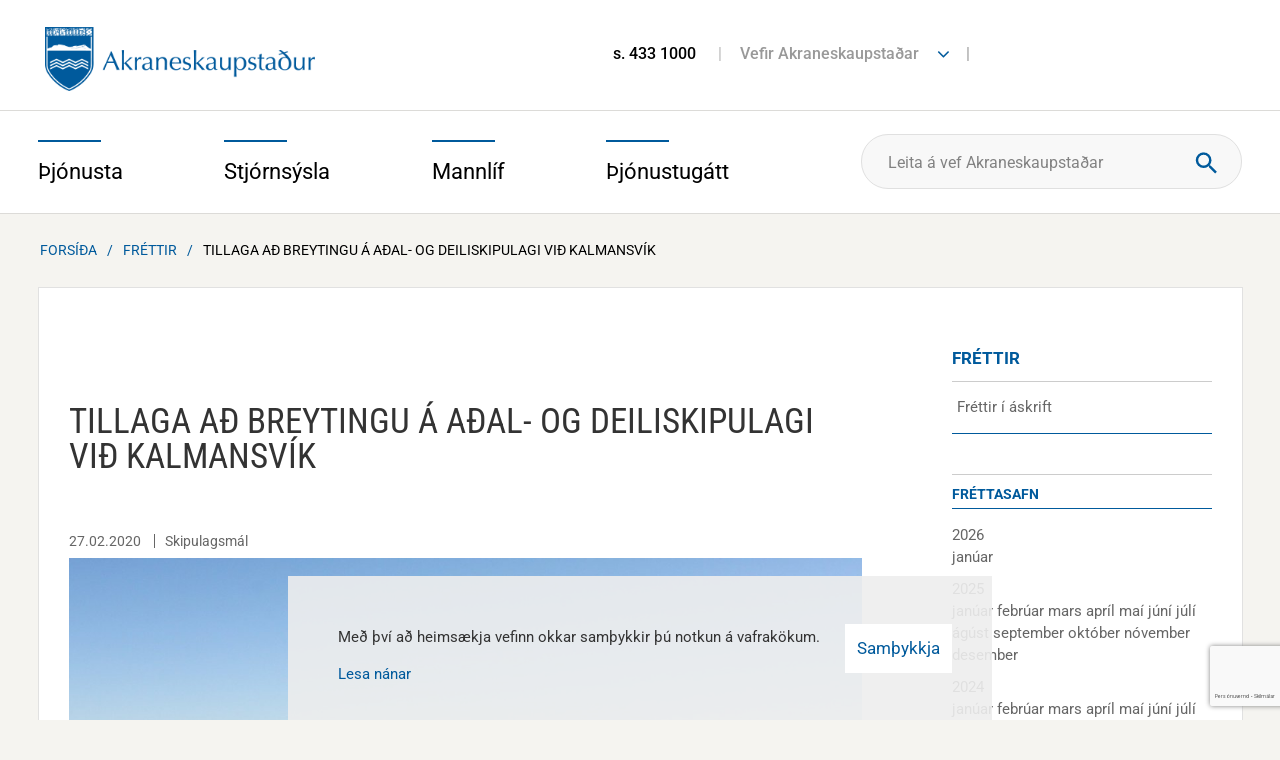

--- FILE ---
content_type: text/html; charset=utf-8
request_url: https://www.google.com/recaptcha/api2/anchor?ar=1&k=6LfYKncUAAAAAAqB9b3mfumAajjyyRRPUjiszFBT&co=aHR0cHM6Ly93d3cuYWtyYW5lcy5pczo0NDM.&hl=is&v=PoyoqOPhxBO7pBk68S4YbpHZ&size=invisible&anchor-ms=20000&execute-ms=30000&cb=8x2bffusbxa4
body_size: 48711
content:
<!DOCTYPE HTML><html dir="ltr" lang="is"><head><meta http-equiv="Content-Type" content="text/html; charset=UTF-8">
<meta http-equiv="X-UA-Compatible" content="IE=edge">
<title>reCAPTCHA</title>
<style type="text/css">
/* cyrillic-ext */
@font-face {
  font-family: 'Roboto';
  font-style: normal;
  font-weight: 400;
  font-stretch: 100%;
  src: url(//fonts.gstatic.com/s/roboto/v48/KFO7CnqEu92Fr1ME7kSn66aGLdTylUAMa3GUBHMdazTgWw.woff2) format('woff2');
  unicode-range: U+0460-052F, U+1C80-1C8A, U+20B4, U+2DE0-2DFF, U+A640-A69F, U+FE2E-FE2F;
}
/* cyrillic */
@font-face {
  font-family: 'Roboto';
  font-style: normal;
  font-weight: 400;
  font-stretch: 100%;
  src: url(//fonts.gstatic.com/s/roboto/v48/KFO7CnqEu92Fr1ME7kSn66aGLdTylUAMa3iUBHMdazTgWw.woff2) format('woff2');
  unicode-range: U+0301, U+0400-045F, U+0490-0491, U+04B0-04B1, U+2116;
}
/* greek-ext */
@font-face {
  font-family: 'Roboto';
  font-style: normal;
  font-weight: 400;
  font-stretch: 100%;
  src: url(//fonts.gstatic.com/s/roboto/v48/KFO7CnqEu92Fr1ME7kSn66aGLdTylUAMa3CUBHMdazTgWw.woff2) format('woff2');
  unicode-range: U+1F00-1FFF;
}
/* greek */
@font-face {
  font-family: 'Roboto';
  font-style: normal;
  font-weight: 400;
  font-stretch: 100%;
  src: url(//fonts.gstatic.com/s/roboto/v48/KFO7CnqEu92Fr1ME7kSn66aGLdTylUAMa3-UBHMdazTgWw.woff2) format('woff2');
  unicode-range: U+0370-0377, U+037A-037F, U+0384-038A, U+038C, U+038E-03A1, U+03A3-03FF;
}
/* math */
@font-face {
  font-family: 'Roboto';
  font-style: normal;
  font-weight: 400;
  font-stretch: 100%;
  src: url(//fonts.gstatic.com/s/roboto/v48/KFO7CnqEu92Fr1ME7kSn66aGLdTylUAMawCUBHMdazTgWw.woff2) format('woff2');
  unicode-range: U+0302-0303, U+0305, U+0307-0308, U+0310, U+0312, U+0315, U+031A, U+0326-0327, U+032C, U+032F-0330, U+0332-0333, U+0338, U+033A, U+0346, U+034D, U+0391-03A1, U+03A3-03A9, U+03B1-03C9, U+03D1, U+03D5-03D6, U+03F0-03F1, U+03F4-03F5, U+2016-2017, U+2034-2038, U+203C, U+2040, U+2043, U+2047, U+2050, U+2057, U+205F, U+2070-2071, U+2074-208E, U+2090-209C, U+20D0-20DC, U+20E1, U+20E5-20EF, U+2100-2112, U+2114-2115, U+2117-2121, U+2123-214F, U+2190, U+2192, U+2194-21AE, U+21B0-21E5, U+21F1-21F2, U+21F4-2211, U+2213-2214, U+2216-22FF, U+2308-230B, U+2310, U+2319, U+231C-2321, U+2336-237A, U+237C, U+2395, U+239B-23B7, U+23D0, U+23DC-23E1, U+2474-2475, U+25AF, U+25B3, U+25B7, U+25BD, U+25C1, U+25CA, U+25CC, U+25FB, U+266D-266F, U+27C0-27FF, U+2900-2AFF, U+2B0E-2B11, U+2B30-2B4C, U+2BFE, U+3030, U+FF5B, U+FF5D, U+1D400-1D7FF, U+1EE00-1EEFF;
}
/* symbols */
@font-face {
  font-family: 'Roboto';
  font-style: normal;
  font-weight: 400;
  font-stretch: 100%;
  src: url(//fonts.gstatic.com/s/roboto/v48/KFO7CnqEu92Fr1ME7kSn66aGLdTylUAMaxKUBHMdazTgWw.woff2) format('woff2');
  unicode-range: U+0001-000C, U+000E-001F, U+007F-009F, U+20DD-20E0, U+20E2-20E4, U+2150-218F, U+2190, U+2192, U+2194-2199, U+21AF, U+21E6-21F0, U+21F3, U+2218-2219, U+2299, U+22C4-22C6, U+2300-243F, U+2440-244A, U+2460-24FF, U+25A0-27BF, U+2800-28FF, U+2921-2922, U+2981, U+29BF, U+29EB, U+2B00-2BFF, U+4DC0-4DFF, U+FFF9-FFFB, U+10140-1018E, U+10190-1019C, U+101A0, U+101D0-101FD, U+102E0-102FB, U+10E60-10E7E, U+1D2C0-1D2D3, U+1D2E0-1D37F, U+1F000-1F0FF, U+1F100-1F1AD, U+1F1E6-1F1FF, U+1F30D-1F30F, U+1F315, U+1F31C, U+1F31E, U+1F320-1F32C, U+1F336, U+1F378, U+1F37D, U+1F382, U+1F393-1F39F, U+1F3A7-1F3A8, U+1F3AC-1F3AF, U+1F3C2, U+1F3C4-1F3C6, U+1F3CA-1F3CE, U+1F3D4-1F3E0, U+1F3ED, U+1F3F1-1F3F3, U+1F3F5-1F3F7, U+1F408, U+1F415, U+1F41F, U+1F426, U+1F43F, U+1F441-1F442, U+1F444, U+1F446-1F449, U+1F44C-1F44E, U+1F453, U+1F46A, U+1F47D, U+1F4A3, U+1F4B0, U+1F4B3, U+1F4B9, U+1F4BB, U+1F4BF, U+1F4C8-1F4CB, U+1F4D6, U+1F4DA, U+1F4DF, U+1F4E3-1F4E6, U+1F4EA-1F4ED, U+1F4F7, U+1F4F9-1F4FB, U+1F4FD-1F4FE, U+1F503, U+1F507-1F50B, U+1F50D, U+1F512-1F513, U+1F53E-1F54A, U+1F54F-1F5FA, U+1F610, U+1F650-1F67F, U+1F687, U+1F68D, U+1F691, U+1F694, U+1F698, U+1F6AD, U+1F6B2, U+1F6B9-1F6BA, U+1F6BC, U+1F6C6-1F6CF, U+1F6D3-1F6D7, U+1F6E0-1F6EA, U+1F6F0-1F6F3, U+1F6F7-1F6FC, U+1F700-1F7FF, U+1F800-1F80B, U+1F810-1F847, U+1F850-1F859, U+1F860-1F887, U+1F890-1F8AD, U+1F8B0-1F8BB, U+1F8C0-1F8C1, U+1F900-1F90B, U+1F93B, U+1F946, U+1F984, U+1F996, U+1F9E9, U+1FA00-1FA6F, U+1FA70-1FA7C, U+1FA80-1FA89, U+1FA8F-1FAC6, U+1FACE-1FADC, U+1FADF-1FAE9, U+1FAF0-1FAF8, U+1FB00-1FBFF;
}
/* vietnamese */
@font-face {
  font-family: 'Roboto';
  font-style: normal;
  font-weight: 400;
  font-stretch: 100%;
  src: url(//fonts.gstatic.com/s/roboto/v48/KFO7CnqEu92Fr1ME7kSn66aGLdTylUAMa3OUBHMdazTgWw.woff2) format('woff2');
  unicode-range: U+0102-0103, U+0110-0111, U+0128-0129, U+0168-0169, U+01A0-01A1, U+01AF-01B0, U+0300-0301, U+0303-0304, U+0308-0309, U+0323, U+0329, U+1EA0-1EF9, U+20AB;
}
/* latin-ext */
@font-face {
  font-family: 'Roboto';
  font-style: normal;
  font-weight: 400;
  font-stretch: 100%;
  src: url(//fonts.gstatic.com/s/roboto/v48/KFO7CnqEu92Fr1ME7kSn66aGLdTylUAMa3KUBHMdazTgWw.woff2) format('woff2');
  unicode-range: U+0100-02BA, U+02BD-02C5, U+02C7-02CC, U+02CE-02D7, U+02DD-02FF, U+0304, U+0308, U+0329, U+1D00-1DBF, U+1E00-1E9F, U+1EF2-1EFF, U+2020, U+20A0-20AB, U+20AD-20C0, U+2113, U+2C60-2C7F, U+A720-A7FF;
}
/* latin */
@font-face {
  font-family: 'Roboto';
  font-style: normal;
  font-weight: 400;
  font-stretch: 100%;
  src: url(//fonts.gstatic.com/s/roboto/v48/KFO7CnqEu92Fr1ME7kSn66aGLdTylUAMa3yUBHMdazQ.woff2) format('woff2');
  unicode-range: U+0000-00FF, U+0131, U+0152-0153, U+02BB-02BC, U+02C6, U+02DA, U+02DC, U+0304, U+0308, U+0329, U+2000-206F, U+20AC, U+2122, U+2191, U+2193, U+2212, U+2215, U+FEFF, U+FFFD;
}
/* cyrillic-ext */
@font-face {
  font-family: 'Roboto';
  font-style: normal;
  font-weight: 500;
  font-stretch: 100%;
  src: url(//fonts.gstatic.com/s/roboto/v48/KFO7CnqEu92Fr1ME7kSn66aGLdTylUAMa3GUBHMdazTgWw.woff2) format('woff2');
  unicode-range: U+0460-052F, U+1C80-1C8A, U+20B4, U+2DE0-2DFF, U+A640-A69F, U+FE2E-FE2F;
}
/* cyrillic */
@font-face {
  font-family: 'Roboto';
  font-style: normal;
  font-weight: 500;
  font-stretch: 100%;
  src: url(//fonts.gstatic.com/s/roboto/v48/KFO7CnqEu92Fr1ME7kSn66aGLdTylUAMa3iUBHMdazTgWw.woff2) format('woff2');
  unicode-range: U+0301, U+0400-045F, U+0490-0491, U+04B0-04B1, U+2116;
}
/* greek-ext */
@font-face {
  font-family: 'Roboto';
  font-style: normal;
  font-weight: 500;
  font-stretch: 100%;
  src: url(//fonts.gstatic.com/s/roboto/v48/KFO7CnqEu92Fr1ME7kSn66aGLdTylUAMa3CUBHMdazTgWw.woff2) format('woff2');
  unicode-range: U+1F00-1FFF;
}
/* greek */
@font-face {
  font-family: 'Roboto';
  font-style: normal;
  font-weight: 500;
  font-stretch: 100%;
  src: url(//fonts.gstatic.com/s/roboto/v48/KFO7CnqEu92Fr1ME7kSn66aGLdTylUAMa3-UBHMdazTgWw.woff2) format('woff2');
  unicode-range: U+0370-0377, U+037A-037F, U+0384-038A, U+038C, U+038E-03A1, U+03A3-03FF;
}
/* math */
@font-face {
  font-family: 'Roboto';
  font-style: normal;
  font-weight: 500;
  font-stretch: 100%;
  src: url(//fonts.gstatic.com/s/roboto/v48/KFO7CnqEu92Fr1ME7kSn66aGLdTylUAMawCUBHMdazTgWw.woff2) format('woff2');
  unicode-range: U+0302-0303, U+0305, U+0307-0308, U+0310, U+0312, U+0315, U+031A, U+0326-0327, U+032C, U+032F-0330, U+0332-0333, U+0338, U+033A, U+0346, U+034D, U+0391-03A1, U+03A3-03A9, U+03B1-03C9, U+03D1, U+03D5-03D6, U+03F0-03F1, U+03F4-03F5, U+2016-2017, U+2034-2038, U+203C, U+2040, U+2043, U+2047, U+2050, U+2057, U+205F, U+2070-2071, U+2074-208E, U+2090-209C, U+20D0-20DC, U+20E1, U+20E5-20EF, U+2100-2112, U+2114-2115, U+2117-2121, U+2123-214F, U+2190, U+2192, U+2194-21AE, U+21B0-21E5, U+21F1-21F2, U+21F4-2211, U+2213-2214, U+2216-22FF, U+2308-230B, U+2310, U+2319, U+231C-2321, U+2336-237A, U+237C, U+2395, U+239B-23B7, U+23D0, U+23DC-23E1, U+2474-2475, U+25AF, U+25B3, U+25B7, U+25BD, U+25C1, U+25CA, U+25CC, U+25FB, U+266D-266F, U+27C0-27FF, U+2900-2AFF, U+2B0E-2B11, U+2B30-2B4C, U+2BFE, U+3030, U+FF5B, U+FF5D, U+1D400-1D7FF, U+1EE00-1EEFF;
}
/* symbols */
@font-face {
  font-family: 'Roboto';
  font-style: normal;
  font-weight: 500;
  font-stretch: 100%;
  src: url(//fonts.gstatic.com/s/roboto/v48/KFO7CnqEu92Fr1ME7kSn66aGLdTylUAMaxKUBHMdazTgWw.woff2) format('woff2');
  unicode-range: U+0001-000C, U+000E-001F, U+007F-009F, U+20DD-20E0, U+20E2-20E4, U+2150-218F, U+2190, U+2192, U+2194-2199, U+21AF, U+21E6-21F0, U+21F3, U+2218-2219, U+2299, U+22C4-22C6, U+2300-243F, U+2440-244A, U+2460-24FF, U+25A0-27BF, U+2800-28FF, U+2921-2922, U+2981, U+29BF, U+29EB, U+2B00-2BFF, U+4DC0-4DFF, U+FFF9-FFFB, U+10140-1018E, U+10190-1019C, U+101A0, U+101D0-101FD, U+102E0-102FB, U+10E60-10E7E, U+1D2C0-1D2D3, U+1D2E0-1D37F, U+1F000-1F0FF, U+1F100-1F1AD, U+1F1E6-1F1FF, U+1F30D-1F30F, U+1F315, U+1F31C, U+1F31E, U+1F320-1F32C, U+1F336, U+1F378, U+1F37D, U+1F382, U+1F393-1F39F, U+1F3A7-1F3A8, U+1F3AC-1F3AF, U+1F3C2, U+1F3C4-1F3C6, U+1F3CA-1F3CE, U+1F3D4-1F3E0, U+1F3ED, U+1F3F1-1F3F3, U+1F3F5-1F3F7, U+1F408, U+1F415, U+1F41F, U+1F426, U+1F43F, U+1F441-1F442, U+1F444, U+1F446-1F449, U+1F44C-1F44E, U+1F453, U+1F46A, U+1F47D, U+1F4A3, U+1F4B0, U+1F4B3, U+1F4B9, U+1F4BB, U+1F4BF, U+1F4C8-1F4CB, U+1F4D6, U+1F4DA, U+1F4DF, U+1F4E3-1F4E6, U+1F4EA-1F4ED, U+1F4F7, U+1F4F9-1F4FB, U+1F4FD-1F4FE, U+1F503, U+1F507-1F50B, U+1F50D, U+1F512-1F513, U+1F53E-1F54A, U+1F54F-1F5FA, U+1F610, U+1F650-1F67F, U+1F687, U+1F68D, U+1F691, U+1F694, U+1F698, U+1F6AD, U+1F6B2, U+1F6B9-1F6BA, U+1F6BC, U+1F6C6-1F6CF, U+1F6D3-1F6D7, U+1F6E0-1F6EA, U+1F6F0-1F6F3, U+1F6F7-1F6FC, U+1F700-1F7FF, U+1F800-1F80B, U+1F810-1F847, U+1F850-1F859, U+1F860-1F887, U+1F890-1F8AD, U+1F8B0-1F8BB, U+1F8C0-1F8C1, U+1F900-1F90B, U+1F93B, U+1F946, U+1F984, U+1F996, U+1F9E9, U+1FA00-1FA6F, U+1FA70-1FA7C, U+1FA80-1FA89, U+1FA8F-1FAC6, U+1FACE-1FADC, U+1FADF-1FAE9, U+1FAF0-1FAF8, U+1FB00-1FBFF;
}
/* vietnamese */
@font-face {
  font-family: 'Roboto';
  font-style: normal;
  font-weight: 500;
  font-stretch: 100%;
  src: url(//fonts.gstatic.com/s/roboto/v48/KFO7CnqEu92Fr1ME7kSn66aGLdTylUAMa3OUBHMdazTgWw.woff2) format('woff2');
  unicode-range: U+0102-0103, U+0110-0111, U+0128-0129, U+0168-0169, U+01A0-01A1, U+01AF-01B0, U+0300-0301, U+0303-0304, U+0308-0309, U+0323, U+0329, U+1EA0-1EF9, U+20AB;
}
/* latin-ext */
@font-face {
  font-family: 'Roboto';
  font-style: normal;
  font-weight: 500;
  font-stretch: 100%;
  src: url(//fonts.gstatic.com/s/roboto/v48/KFO7CnqEu92Fr1ME7kSn66aGLdTylUAMa3KUBHMdazTgWw.woff2) format('woff2');
  unicode-range: U+0100-02BA, U+02BD-02C5, U+02C7-02CC, U+02CE-02D7, U+02DD-02FF, U+0304, U+0308, U+0329, U+1D00-1DBF, U+1E00-1E9F, U+1EF2-1EFF, U+2020, U+20A0-20AB, U+20AD-20C0, U+2113, U+2C60-2C7F, U+A720-A7FF;
}
/* latin */
@font-face {
  font-family: 'Roboto';
  font-style: normal;
  font-weight: 500;
  font-stretch: 100%;
  src: url(//fonts.gstatic.com/s/roboto/v48/KFO7CnqEu92Fr1ME7kSn66aGLdTylUAMa3yUBHMdazQ.woff2) format('woff2');
  unicode-range: U+0000-00FF, U+0131, U+0152-0153, U+02BB-02BC, U+02C6, U+02DA, U+02DC, U+0304, U+0308, U+0329, U+2000-206F, U+20AC, U+2122, U+2191, U+2193, U+2212, U+2215, U+FEFF, U+FFFD;
}
/* cyrillic-ext */
@font-face {
  font-family: 'Roboto';
  font-style: normal;
  font-weight: 900;
  font-stretch: 100%;
  src: url(//fonts.gstatic.com/s/roboto/v48/KFO7CnqEu92Fr1ME7kSn66aGLdTylUAMa3GUBHMdazTgWw.woff2) format('woff2');
  unicode-range: U+0460-052F, U+1C80-1C8A, U+20B4, U+2DE0-2DFF, U+A640-A69F, U+FE2E-FE2F;
}
/* cyrillic */
@font-face {
  font-family: 'Roboto';
  font-style: normal;
  font-weight: 900;
  font-stretch: 100%;
  src: url(//fonts.gstatic.com/s/roboto/v48/KFO7CnqEu92Fr1ME7kSn66aGLdTylUAMa3iUBHMdazTgWw.woff2) format('woff2');
  unicode-range: U+0301, U+0400-045F, U+0490-0491, U+04B0-04B1, U+2116;
}
/* greek-ext */
@font-face {
  font-family: 'Roboto';
  font-style: normal;
  font-weight: 900;
  font-stretch: 100%;
  src: url(//fonts.gstatic.com/s/roboto/v48/KFO7CnqEu92Fr1ME7kSn66aGLdTylUAMa3CUBHMdazTgWw.woff2) format('woff2');
  unicode-range: U+1F00-1FFF;
}
/* greek */
@font-face {
  font-family: 'Roboto';
  font-style: normal;
  font-weight: 900;
  font-stretch: 100%;
  src: url(//fonts.gstatic.com/s/roboto/v48/KFO7CnqEu92Fr1ME7kSn66aGLdTylUAMa3-UBHMdazTgWw.woff2) format('woff2');
  unicode-range: U+0370-0377, U+037A-037F, U+0384-038A, U+038C, U+038E-03A1, U+03A3-03FF;
}
/* math */
@font-face {
  font-family: 'Roboto';
  font-style: normal;
  font-weight: 900;
  font-stretch: 100%;
  src: url(//fonts.gstatic.com/s/roboto/v48/KFO7CnqEu92Fr1ME7kSn66aGLdTylUAMawCUBHMdazTgWw.woff2) format('woff2');
  unicode-range: U+0302-0303, U+0305, U+0307-0308, U+0310, U+0312, U+0315, U+031A, U+0326-0327, U+032C, U+032F-0330, U+0332-0333, U+0338, U+033A, U+0346, U+034D, U+0391-03A1, U+03A3-03A9, U+03B1-03C9, U+03D1, U+03D5-03D6, U+03F0-03F1, U+03F4-03F5, U+2016-2017, U+2034-2038, U+203C, U+2040, U+2043, U+2047, U+2050, U+2057, U+205F, U+2070-2071, U+2074-208E, U+2090-209C, U+20D0-20DC, U+20E1, U+20E5-20EF, U+2100-2112, U+2114-2115, U+2117-2121, U+2123-214F, U+2190, U+2192, U+2194-21AE, U+21B0-21E5, U+21F1-21F2, U+21F4-2211, U+2213-2214, U+2216-22FF, U+2308-230B, U+2310, U+2319, U+231C-2321, U+2336-237A, U+237C, U+2395, U+239B-23B7, U+23D0, U+23DC-23E1, U+2474-2475, U+25AF, U+25B3, U+25B7, U+25BD, U+25C1, U+25CA, U+25CC, U+25FB, U+266D-266F, U+27C0-27FF, U+2900-2AFF, U+2B0E-2B11, U+2B30-2B4C, U+2BFE, U+3030, U+FF5B, U+FF5D, U+1D400-1D7FF, U+1EE00-1EEFF;
}
/* symbols */
@font-face {
  font-family: 'Roboto';
  font-style: normal;
  font-weight: 900;
  font-stretch: 100%;
  src: url(//fonts.gstatic.com/s/roboto/v48/KFO7CnqEu92Fr1ME7kSn66aGLdTylUAMaxKUBHMdazTgWw.woff2) format('woff2');
  unicode-range: U+0001-000C, U+000E-001F, U+007F-009F, U+20DD-20E0, U+20E2-20E4, U+2150-218F, U+2190, U+2192, U+2194-2199, U+21AF, U+21E6-21F0, U+21F3, U+2218-2219, U+2299, U+22C4-22C6, U+2300-243F, U+2440-244A, U+2460-24FF, U+25A0-27BF, U+2800-28FF, U+2921-2922, U+2981, U+29BF, U+29EB, U+2B00-2BFF, U+4DC0-4DFF, U+FFF9-FFFB, U+10140-1018E, U+10190-1019C, U+101A0, U+101D0-101FD, U+102E0-102FB, U+10E60-10E7E, U+1D2C0-1D2D3, U+1D2E0-1D37F, U+1F000-1F0FF, U+1F100-1F1AD, U+1F1E6-1F1FF, U+1F30D-1F30F, U+1F315, U+1F31C, U+1F31E, U+1F320-1F32C, U+1F336, U+1F378, U+1F37D, U+1F382, U+1F393-1F39F, U+1F3A7-1F3A8, U+1F3AC-1F3AF, U+1F3C2, U+1F3C4-1F3C6, U+1F3CA-1F3CE, U+1F3D4-1F3E0, U+1F3ED, U+1F3F1-1F3F3, U+1F3F5-1F3F7, U+1F408, U+1F415, U+1F41F, U+1F426, U+1F43F, U+1F441-1F442, U+1F444, U+1F446-1F449, U+1F44C-1F44E, U+1F453, U+1F46A, U+1F47D, U+1F4A3, U+1F4B0, U+1F4B3, U+1F4B9, U+1F4BB, U+1F4BF, U+1F4C8-1F4CB, U+1F4D6, U+1F4DA, U+1F4DF, U+1F4E3-1F4E6, U+1F4EA-1F4ED, U+1F4F7, U+1F4F9-1F4FB, U+1F4FD-1F4FE, U+1F503, U+1F507-1F50B, U+1F50D, U+1F512-1F513, U+1F53E-1F54A, U+1F54F-1F5FA, U+1F610, U+1F650-1F67F, U+1F687, U+1F68D, U+1F691, U+1F694, U+1F698, U+1F6AD, U+1F6B2, U+1F6B9-1F6BA, U+1F6BC, U+1F6C6-1F6CF, U+1F6D3-1F6D7, U+1F6E0-1F6EA, U+1F6F0-1F6F3, U+1F6F7-1F6FC, U+1F700-1F7FF, U+1F800-1F80B, U+1F810-1F847, U+1F850-1F859, U+1F860-1F887, U+1F890-1F8AD, U+1F8B0-1F8BB, U+1F8C0-1F8C1, U+1F900-1F90B, U+1F93B, U+1F946, U+1F984, U+1F996, U+1F9E9, U+1FA00-1FA6F, U+1FA70-1FA7C, U+1FA80-1FA89, U+1FA8F-1FAC6, U+1FACE-1FADC, U+1FADF-1FAE9, U+1FAF0-1FAF8, U+1FB00-1FBFF;
}
/* vietnamese */
@font-face {
  font-family: 'Roboto';
  font-style: normal;
  font-weight: 900;
  font-stretch: 100%;
  src: url(//fonts.gstatic.com/s/roboto/v48/KFO7CnqEu92Fr1ME7kSn66aGLdTylUAMa3OUBHMdazTgWw.woff2) format('woff2');
  unicode-range: U+0102-0103, U+0110-0111, U+0128-0129, U+0168-0169, U+01A0-01A1, U+01AF-01B0, U+0300-0301, U+0303-0304, U+0308-0309, U+0323, U+0329, U+1EA0-1EF9, U+20AB;
}
/* latin-ext */
@font-face {
  font-family: 'Roboto';
  font-style: normal;
  font-weight: 900;
  font-stretch: 100%;
  src: url(//fonts.gstatic.com/s/roboto/v48/KFO7CnqEu92Fr1ME7kSn66aGLdTylUAMa3KUBHMdazTgWw.woff2) format('woff2');
  unicode-range: U+0100-02BA, U+02BD-02C5, U+02C7-02CC, U+02CE-02D7, U+02DD-02FF, U+0304, U+0308, U+0329, U+1D00-1DBF, U+1E00-1E9F, U+1EF2-1EFF, U+2020, U+20A0-20AB, U+20AD-20C0, U+2113, U+2C60-2C7F, U+A720-A7FF;
}
/* latin */
@font-face {
  font-family: 'Roboto';
  font-style: normal;
  font-weight: 900;
  font-stretch: 100%;
  src: url(//fonts.gstatic.com/s/roboto/v48/KFO7CnqEu92Fr1ME7kSn66aGLdTylUAMa3yUBHMdazQ.woff2) format('woff2');
  unicode-range: U+0000-00FF, U+0131, U+0152-0153, U+02BB-02BC, U+02C6, U+02DA, U+02DC, U+0304, U+0308, U+0329, U+2000-206F, U+20AC, U+2122, U+2191, U+2193, U+2212, U+2215, U+FEFF, U+FFFD;
}

</style>
<link rel="stylesheet" type="text/css" href="https://www.gstatic.com/recaptcha/releases/PoyoqOPhxBO7pBk68S4YbpHZ/styles__ltr.css">
<script nonce="x7OMhv76HOBCojYoQOYfDg" type="text/javascript">window['__recaptcha_api'] = 'https://www.google.com/recaptcha/api2/';</script>
<script type="text/javascript" src="https://www.gstatic.com/recaptcha/releases/PoyoqOPhxBO7pBk68S4YbpHZ/recaptcha__is.js" nonce="x7OMhv76HOBCojYoQOYfDg">
      
    </script></head>
<body><div id="rc-anchor-alert" class="rc-anchor-alert"></div>
<input type="hidden" id="recaptcha-token" value="[base64]">
<script type="text/javascript" nonce="x7OMhv76HOBCojYoQOYfDg">
      recaptcha.anchor.Main.init("[\x22ainput\x22,[\x22bgdata\x22,\x22\x22,\[base64]/[base64]/UltIKytdPWE6KGE8MjA0OD9SW0grK109YT4+NnwxOTI6KChhJjY0NTEyKT09NTUyOTYmJnErMTxoLmxlbmd0aCYmKGguY2hhckNvZGVBdChxKzEpJjY0NTEyKT09NTYzMjA/[base64]/MjU1OlI/[base64]/[base64]/[base64]/[base64]/[base64]/[base64]/[base64]/[base64]/[base64]/[base64]\x22,\[base64]\\u003d\\u003d\x22,\[base64]/DvFUGw6FzeyVyeQZ6w4ZGbTVow6DDox1MMcOme8KnBQtRLBLDksKkwrhDwpTDlX4QwobCqDZ7NcK/VsKwW3rCqGPDssK3AcKLwofDo8OGD8KAYMKvOzkIw7N8wrTCozpBV8OEwrA8wrvCncKMHyXDpcOUwrlZEWTClBJHwrbDkWrDqsOkKsOEZ8OffMO7BCHDkU0bCcKnUsOpwqrDjWpnLMONwrJ4BgzCt8OxwpbDk8OXLFFjwozCgE/DtjsXw5Ykw6Z9wqnCkh4ew54Owpdnw6TCjsKpwqtdGyhkIH0IBWTCt1XCoMOEwqBHw4pVBcO+wod/[base64]/Cgm1qbgRAw4gVF3rCu8KEwptKwqc7wpHDs8K6w4MvwppgwqDDtsKOw5rCtFXDs8KoTDFlJHdxwoZkwpB2U8OCw57DklUgKAzDlsK2woJdwrwWVsKsw6tLfW7Ckz1Hwp0jwqDCjDHDlh03w53Dr33CjSHCqcOvw7o+OSISw61tEMKwYcKJw5bCml7CszPCky/DnsOPw5fDgcKaR8OtFcO/w5tuwo0WM0JXa8OOAcOHwpspQ05sD2w/asKOD2l0cSbDh8KDwrAKwo4KLS3DvMOKR8OZFMKpw6vDgcKPHCZSw7TCuy9Gwo1PAsKGTsKgwrnCjGPCv8OTXcK6wqF1XR/Ds8OOw7Z/[base64]/ConhlEcOnw5J6EVssKMOYDMKiKizDhj3CrzABw7jDklRFw43Dui5WwoPDjzwceSAyJCXChMKwHRJnLcKFU1BEwpRgGRoRF3hXKVcAw7PDsMKtwozDgHPDvCcywpokw7LCjnfCk8Ouw4gWJgo8KcOZw7XDhFJKw4bCtsK/EmfDssOPKcK+woEwwqfDiUg5aRQGK3PCp0xhEMOOwpYpw5BdwqpTwoDDrcOow4dweH00D8OkwpZtLMKrV8O5IiDDs34Aw7bCtXrDpsKlDnTDgsORwrbCnmwJwqLCmcKxesOUwpjDlWMsEQ3Cm8Klw53CucK5NnVhOSIBW8KfwoDCscKKw5fCtW/DljPDrMKhw4HDlXhOXcKIPsO3M3t5bcOXwp5nwqQbRFzDvsOAUCZIdcK6wpbCgTRKw5tSIlETXUzCmULClcKVw6PCtMOxWhbCkcKaw5zCmMOpKnYdd1/CpsOHaR3CjgEWwp9/w6NRGm/Do8Kawp1mGWo6J8Kpw4NlVMKXw4dRHVt7RwLCg1puecOkwqV9wq7CmH7DosO/[base64]/w6zDlsOjw7nDj8K7w53CgMOFw61Jw4peNsOlRMKvw6NJw4rCswV6CUE7OsOSNxBOZcK1FyjDgyhDfXEUwq/CtMOMw5zCnMKJRsOmWMKCU0Nuw6BQwovCrVMWYMKCfn/DiFjCk8KEAULCncKbBsOfdClXEsOEB8OpFFPDtA1fwp8dwoIHRcOKw7TCs8K2wqrCnMOiw5Yswp5iw7TCo27Cv8OUwrDCtDHChsOOwqwOVsKLGR3CnsO5NsKdVcKawqTDrDjCgsKsSsK/[base64]/[base64]/DhsKcwovCiGwNw5tXwqvCgj/Dk8OiJlNFImM1w5tHLsKpwogpeHrDlsOPwrTDukB4GcKsOsOcwqZgw740DMK/BGjDvgIpU8Ofw5JQwrMcHHN8wpsRbkvCjwvDmMKbw7l0HMK+K0jDpcOxwpDCogXCucOTw5vCpsOoZ8OaLVHCrMK6w7jCnyoMZ2bCoULDrRXDhsKSSnFcWcKvHMOZaHE+IDIrw6hNbA/[base64]/[base64]/CqTDDmsOyB8O1GsOQCHHDgWvCiH3Dow9iwpssWsKUf8ObwqrCm3AVSG7CusKvKzJcw5howqgIw7Q+TAoLwrcrH1PCpA/ChxxWwoTCl8KywoV/w5PDh8OWRyUYf8KcJ8O+wphgbcOUw4VUKV40w7DCrzI9YMOyAsK+NMOnwoAXOcKMw4DCuwIqIkBTWMOaX8KRw4UrblDDnGR9dMOFwozClW7DtxEiwp7DhTvDj8Kqw4bDhU0qUnoIJ8OcwqlOTsK0w7fCrMO6woLDngB/w519a1cuGsOUwonClVobRsKUwr7CoXVgEEDCkC8aXcOaFMKqVkPDssOjbMK2wpUZwp7DmDDDihNBPQVEG3bDqsOrC1DDpcK2IcKgKmdgFcK2w4RUasKWw4Jtw7vCnj3Ch8KyaHnCrRPDsEHCoMKNw5dvecOXwq/Dt8KGPsOfw5PDsMOVwqtDwq/DnMOrOgQ/w4vDiWYHaBXCjMOOM8OhbSUPR8KyO8KXZHQMw40pNRzCj0jDvVvCg8KRH8O1DMKOw6d1eFJvw4xYEcO1Xg0nSm7CgMO1wrMfF3tMwqRAwr7DvxDDp8Oiw5TDnGcwDT07Tm0/w5tww7d5w6oDOcO/S8ONNsKbWlcuHwrCnVQUcsOGaTIIw5bCiyVzw7HDgmLCvzfDvMKSwqjCrMOQOcOJTMK3ZV7DhEnCkcO7w4PDvsK6ASfCrcKsTsKnwqbDlzHDrsKIbcK0ExR8Uht/I8KYwqvCnH/CjMO0LsOkw67Crh7Dh8OUwqA2wp0IwqIcZMKuKT7Di8Ksw7/Ck8Orw50ew5EILgTCpVMVQ8Ovw4PCvGLDpMOkQcOjdcKpw71/w7nDuQbCj3N6RcO1WMOdJRRpWMOtIsOjw4dGacOVB1DCkcKWw4HDisONSTzDvRIrT8K8dnzDmMKTwpQbw7o/fgADT8OnFsOxw4/DuMOUw6HCn8Knw4nDllzCtsK3w75SQw/[base64]/[base64]/w7IPw7ULTDsMQwluw5QbDAljEMOFZFPDlkRvD2tTw5NgPsKOEULCo2zDtlIrcjLDi8K2wpZMVkzCrFTDlk/[base64]/[base64]/w5XDpSfDp8Otw7PCpDVSKMOFw5dqwroRw75HwqM2w6luwqUiWEY4RMKiA8K+w41QIMKNw7nDrMKWw4XDicK3EcKafwXDu8KycSxCDcOQfn7Dh8O7ZsOIJCcjDsOqKyYpwoTDpmQ/D8OywqMqw5bCuMOSwr/Cn8O0wpjCuSXChwbCjMKzeHU8eyF/[base64]/[base64]/Du8K2OMObw6UnMMOmXBTDtlbDkMORU8O0w7PCu8KCw5ZKeDwBw4R8c3TDrsODw6ZpARDDuBvCnMKTwoN/ehhYw5DCvxF5wpk2NHLDicKUw6bDg3RpwrtywpnCpTnDqxh/w7/Dhm7DqsKYw6E/ccKxwr7DjEXCj2/DqcKrwr4rdE4cw4pdwrITdMK7PsOXwqDDtDnCjmfCv8K3SypNasKuwqvCr8Ojwr7DvsKKNzIbYwvDiirCsMOnQ2wVXMKhYsOYw73DjMOMKsKaw4VUecK4wokYMMKWwqjClDdgw5DCrcOBc8KkwqIXwqB/worCucOLY8OOwqlIwo3Cr8OeTUjCk11Mw6zChsO/[base64]/[base64]/c8Klw6cIwqNqwp8Gw5TDhcObKcOEwrXCkjIwwpFzw5MzFBN0w4jDrMKywrDDkjLCr8ORBcK0w6k/AcOfwpdlc0LCk8OgwprCqkfCuMKUMcOfw6DDgxbDhsK1wow6wrHDqRNAcxoNXMOgwqUiwo/CscOjeMOowqLCmsKQwr7Cm8OgLR8AMMKkBsKjaBUFDnLCtyxOwoU6V1rCgMK9GcO1C8K1wpIuwovClydxw5HCi8K+TMODBFzDr8Krwp1ydwHCsMKwbVRVwpJXTsO5w7EZw6TCpRvDlALCrhPCncOgMMK/w6bDpgDDisOSwoLDqwomBMOcDsK9w57DukjDtMO6SsKVw4LDksK8IlgDwqPCi3vDujXDsXI9eMO4dSlCGcKow7/Ch8O8ZwLCgCfDkAzChcKGw79qwrsXUcO6w67DksO/w794woBEJcOpBl16wosTcwLDrcOHVMODw7vCv38wMC3DpirDhMKcw7DCrsOpwpzCqzBkw4TCkmbClcOowq0JwqrCilxvEMOZT8KXw6fCgMK8JEnDrTRRw4bCkcKXwqFXw5nDoU/Do8KFcwgrJDY6VmthQsK0w7zDr1lQcsKiw4M4WcOHZkjCqsKbwpvCrsOGw69NFGR5LVI3DA52fMK9w6wCWlrCg8KACcKsw70QflLDjT/Cm0DCgsKkwo/DgFJXWlY0w5ZpMQbDnAt7wqQWF8Kww5rChUTCosOkw7Bqwr3Dq8O4Z8KEWmDDkMOUw5DDtcOudcO2w5PCqcK7wpknwqM+wqlBwp7CmcOaw7UGwpHCs8KrwpTCkAJiOcOzdMOQcXbDuEdRw4/CrFgnw7fDjwdCwoAEw4zCqQHDqEhHEMKIwpoVKMOqLsK1GcKGw7IgwoLDry3CoMOdTlU8DiDDhW7CgxtHw7ZVYsOrQUJ4UMOywqzCpjp8wrxOwpvCnAFEw77DsjUlQgPDgcOfwqwZAMO9w4DCu8Kdwq9ZdQjDjXkJQEIbO8KhKTYCAAfCksOYEw15bFUYwp/ChsKswp/CqsK8JyBSM8OTwrAKwpRGwprDicKkES7Dlyd4XMOFUx7CjMKZIAXCvcOMLsKpw7sMwp3DgU3Dk1DCnizCj37CmXTDu8KyLQZSw4NpwrM/DMKFNMKLOThnEjnCrQTDoiHDpV3Du1vDqMKswpBfwqXCpsKSElPDli/[base64]/[base64]/[base64]/wpvCjcOBUmgZw7TClHPCkTPCoWBUYRE1dyk/wozCpMOtwpYww6vCpsK3cVHCvcKQWgzCiF7DnjjDuihNw4Qow4vDrw8yw6PDsBUTHwnCkiQQbXPDmicmw5jCm8OBOsO5wqjCm8Omb8KYO8OSw79/w55OwpDCqAbCqjM9woDCvCNlwojDrDPDqcOLYsO7aC9+K8OvIjxYwobCssOSw5B4R8K3QzbCtSLDjBnCgcKRCyR5X8Ofw7HCqy3Cv8ODwq/[base64]/CgcOXdizDmcKzXAZbRHPDnW5bworCisK0Z8O4AcOFw4XDg17Cgip1w5fDucKQDGnDo38OXRnCj2Y3DSBjWHfCv0JRwpA2wqUvbS1wwpZuPMKQKMKMacO2wpnCqcKjwo/[base64]/w4UxwoMqwoYwwqRqB8K+f313wq9gwqlVDnfCvcOpw6vCmFMNw7hqZcOKw4/[base64]/CtsOHTjnDhxHCqkQ+T8Orw5TCn8O3Iydnw6gowq/CtwVlcVrCkgQawptZw6lpbkQbHMOYwpLCjcKHwrZGw7zDksKsJnnCvsOnwqRZwqHCl0nCpcKFHz/Cu8KswqANw4YFwrzCisKcwrkGw5TCnEvDjMO5wqlMbSvCt8Kae0/Do3oyZ0PCncOcE8KQfMO+w4siDMK3w5xWeTRbNWjDsgsoEExqw5xSTg80UiUKKWQiwoUPw7ESwqJtwp/[base64]/wrRewpHDhcOGwrVkwoHDosKEVsKreMO8D8Krdi7Dr3dXw5XCrnlMDnXDocOoXER9FcOpFcKGw5lHeHPDtMKMK8OGfzLCi3nClsKLwpjCmEh4wqUAw4ZCw7PDigbChsK7NTMKwq0UwqLDusKEworCpMO6wrxawrDDicOTw5XDlsO1wr3Dug/DlE1GJW4mwp3DnMOawqw5Tl8aWjPDqhg3FsKZw6I6w6bDvMKHw4zDp8O/[base64]/VcOOw7PCisO3Ag3CuU93JhPDl8OaLMOsD2cHasOTPEvCkcO8GMK8wp7CjsK3MsKaw47Dh2TDqgLDql3DosOxw7fDkcKgEUI+JyhnNxPCkMOAw5TCosKswp/Du8OZasKvFytOJnI4wrwNZsOJAiPDrsObwqkkw4TChnwgwoHCp8KdwrzCpgHCgMOGw4PDr8O9wrxtwpVMbMKCwrbDtMKcOsOtHMO1wrfCsMOUNFTCgBDDiFvDusOtw496ImpiG8OPwow6KcOYwpDDmsOFRBzCocOOA8Ohw7zDq8KDRMKsai88ZQDCscOFecO9a25fw7/[base64]/dzFqwoZycwfCgMONPMOmUA3DmVvCv34TK8Oawr81TAYnNQHDmcOjECzCmsKJwr0CP8KfwqzCrMOKQcOwPMKZwqDCosOGwpjDhwZEw4PCuMKzHsKzdcKgWsK/AnzDimPDoMKWCcKQEzkawrBcwrLCuBfDh20INsK1Hn/[base64]/KcKbIsOBbsK7wqgmwoQywossZ8OgGMOIIMOJwoTCu8KxwoHDmDxvw6DDrGVyAsOiecOAYcOIcMOODXBdYMOOw4DDrcO8wpbCt8K1SFhuI8Klc3x5wr7DlcKzwoPCisK7C8OzJwNKZDYqIz55CsOiCsKYwq/CpMKkwp5Zw7zCmsOrw7V7Q8OgMcO6UsKIwos/wp7CrcK5wqXCscK4w6IbEWPDuU7CocOhCn/[base64]/DqsO/[base64]/DvMKITcO+EsK7wo/ChcK/w7vCn8Oww7zCpsKuwrVpSg4awqnDtkjCviVNWcKTcsKgwoHChMOGw5I6wpvCk8KFw5EfZwN2JQZ5wr5Lw7/[base64]/Cn8K/[base64]/DjsO6w5LDjGfDj3DDi1nCv8K/w7tvw6Q9CEQKf8KqwobDrDLCn8OKw5jDtDRqQkNRcRLDvmFuw53DrndowppCDVrCgsKOw5/Dm8OlEVbCphLCmsOREcO3HXoqwrvDmMOpwoPCqnkVA8OvdcOvwpvCmzDCqxjDsGPCr2HCmwp4UMOiNXZ5O1UjwpdCY8O/[base64]/wrjDrMKbL3kqwq3CiMOIw73ChEXCgCcoYRZHccKsIMOpI8K4T8KcwqZCwpHCr8OMccKgISXCjj5cw64nVMKVwoPDpMKVwqouwoYGRFfCsTrCoC7DpU/CsTJLwpwnEjxxEmt6w7QRVcKfwojDl03Cv8O/HWXDmg3Clg3ChnVFbERmZAg3wqpeJsK6M8OHw6hDUlvCqMOKw53DpQfCq8OXeQRLATDDr8KLwoMLw7swwqnDr2dDScKBNsKDLVXConUWwqbDqMOowrs3w70ZSsORw5Eaw7gKwp5GVMKLw7vCu8K8FsOKVn/Dl289wobCmybDq8OXw4NJAcKdw47CmA0rMmzDqSZEA0/DpUdKw5fCj8O1w7J5QhM1GMOYwqrCl8OWcsKdwphSwqIOWMKvwrsJTsOrAHYmdl1vwovDrMOJwrfCrcKhbDY8w7QtUMKqMivCi1DDpsKhwpQTVkImwqY9w5FZE8K6EcOBw5p4cExJAj7DkcOlH8OsUsKOS8OKw7kfw74AwqjCh8Kxw5YdL3PCs8K8w5ENAW/DpMOCw57CpsO0w65HwoJMRwnDkwXCrwjDlcOjw4nCpC1XeMO+wq7DnmB6DynCnyoJwqJlFcKqBwZyTXjDtEhuw41bwojDiQvDm3wDwopdc0zCgWPCksOwwrVDZ13Dv8KawrHChsOlwo0jZ8OxIxPCjcOsRDA4w7JOSD9zGMOZJsOTM1/DuAw9YF3CvFxaw69pZmLCnMK5d8OhwqHDsDXCksOqw4HDocKTAQNowqXDg8Kkw7l5wpZtW8K9NMK5RMOCw6JMwq3DjRvCvcOBJTTCknXDuMKyZwTCg8OIRMO0w5nCpMOgwqlwwqtxSEvDk8OrEiIWwqzCtwvCjV/DhwhrHDV3wpPDmFIgB3PDkUTDqMOrcHdew6RiNSRidcKLccOJEXrDoFXDpsO0w6Yhwr1XVWMpw74ww63DojPCjmEcG8OZJ2ImwqJAecKlI8Onw6/CvjpMwrARw6bCp1XCj2TDu8K/FXPDvnrCp2tuwrkvBAPCkcK0wr1yS8OQwrnCkCvCrljCmEZpa8OWb8K8RcOJBn8uBWZ+wrIqwpLDmSEiAcO0wpPDjsKuwrwyU8OLK8Knw50Ow7kQJcKrwoDDry7DiTTCrcOaQC/[base64]/w6Bhd8O2w6fDv8KJIBzDjk9Cwr/Csk9CwopJUwTDqGLCrsORw7vCs3vDnTjDi0knUcKaw4nDicKGwqjCmgkew4zDgMOIfAfCncOVw5LCjMO/Cw8hwpPDiT8eHQ84w7nDgcORwqrCuGtgF1zDmDPDisKbP8KjHkN/w6nDiMOhCMKTw4lRw7V4w6vCsk3CtEQSMwPDuMKuXcK1wpoew5DDqlbDsXI7w6nCmlzClMOXPFwWEipDNXbDry8hwoDDr2rDpMO7w6fDqxTDg8O7ZcKOwojChMOLO8OdcTzDsjMresO3Wm/DqcOvbsKFEsK3w6TChcKWwo1TwqPColbCvTF5Y0UYclzDvB3Do8OVBMORw6HCj8K4wrjCisOYwr5qVF01ChU3SFUoT8O/woXCpSHDjQg+wpRDw6LDnsK1w7IywqTCt8KDWRYdw6AldsKOdg7Dk8OJI8K7RR1Mw7TDmy/CtcKOb35xNcORwqnDrzkgwpvDp8OFwpMLw4TClBsiH8K3SMKcPnfDi8Kua3tewoE6fcO2BBrDoXtywp0MwqQvwr9lZwTCvBTCvXfDtQjDsUfDusOPJwl0UjsQwqnDmmAow7LCsMOvw71Cwp/DlMK8TWYbwrFow6R2I8KJGljConvDmMKHeGl8F2DDtsKZR3/CqF8ywpw/wqAAexctNDnCosK3LyTCu8KREsKdU8OXwpBMT8KgWX0dw6/DtSrDix0Ow6AaFQ5QwrFPwqDDo3fDtW8hLGlDw6HDr8KVwrJ8wrwSK8O5wqUxwr/DjsOYw5PDmEvDhcKZwrLDuUomamLCgMKYw4ceecOPw5waw6XCkipZw7NrZn9aG8Otwp5UwojChMK+w5VBf8KTL8OKdsKoDERBw5U6w6zCmcOHw5PChVPCvF5EX3gew6jCuDMzw4F/I8KLwqhwZsOxGUQHfXQID8K4wprCjwkzCsKvwpJjdMOYIsKewq7DnyYfw4HCr8OAwpZUwohGaMORwqLDgBPCucKKw47DscOyQMOBYBPDuVDCmCfDrMOYwq/CqcOewppQwos3wq/Dl1bDpMKtwrPClVTCv8KHB1wUwqE5w7x6f8KHwrAwVsK0w6LClDHDgn3CkBQFw543wpvDpwXCiMK/ccOnw7TCsMKqw5FIPSTDh1NHw55Tw4gCw5prw6Z3PcKCNSDCnsO9w6rCs8KidEZIwpxdXWhLw4vDv3vDhngqS8OOBFvCukjDjMKVw4/DtAsMw4XCkcKiw5kRTMKQworDgRTDnHDDgkA+wrLDtVTDnWw5NcOoFcOxwr/DoznDjBbCncKAwocHwoFSGMOew7wZwrENOcKSwoAsSsO7WHxTBcOeK8K4UURrwoEWwqTCjcOtwr5CwqzCpGjDowQdMiHDjzDDtsKAw4dEwpTDnGXCoBIswr3CtsOew6XCsy5Owr/DilfDisK7RcKow6zCn8KmwqHDgVc7woNdwrPCkcORHsKgwpLDtTovLRMuQ8K/wpAVWxEFwq5gRMK0w4XCv8OzOyvDncOCVsKIVsKJGUhwwq/CmMKoXFvCoMKhCEzCvsKSYMKowooOIhnDlMKjw5jDtcODBcK5w6VJwo1/PlkACmNIw6fCvMO3Q11FSMOfw7jCo8OBwoBNwobDunhNMcKlw5xkNhnCssK2wqfCn3TDvCXDosKGw6ZJVTZfw7A1w4/DuMK5w45owrLDii86worDn8OTJ1gowq5qw6kIw7UmwroPLMOhwoo7AW4lKGXCsVJFFGo5wozCrl5kFGLDtwnDucKDLMOqC3TCqGRtGsKFwr3CiRMVw67CiAnCmsOqT8KXBGM5e8OUw6kTw7QgN8OvGcODYA3DqcK/[base64]/[base64]/[base64]/DkMOQw77Cnz4cb8KbSmAtQMKla8OOwoTClcKAw7ouw6XCssOGV1LCgUZEwpvClEFdZcOpwr9Zw7nCv3rCkwdQVDgVw57DpcObw4R0wpM9w5DDpMKYOC/DoMKSw6s9wo8LKsODYyDCncOVwp7CisO/[base64]/YcKJRcOkWsK2YzYfw61Dw7Z/UMO1SsK4EcKQXcOGw4ldw6TCgMKFwqbCpVY2FsOBw7wtwqjCqsOmwrJlwpFlEApDaMOHw5spw508DTLDknXDisOrFxjClsORwprDqGPDtDZoIxIuXBfCtG/[base64]/DvB3Dn8KIwrg4woLCh8KbJ2TCqyt/X8KOwrPCosO/wqoCw6BjcMOcw5xNRsOgSMOgwo3CvwMBwoXDpcOxVMKfwqB4BkFJwrVCw7nCocOXwrbCvhzCpMO0MzjDksOEw5LDtEQZwpVIw7c2fMKtw7E0w6DCv1k/bCdhwqvCgU3CsGNbw4EmwpvCssK/JcK+w7AGwrxGW8OXw4xfw6Iew6DDhX/Cq8Kuw6EBJRtuw5laACDDiEbDqAVDDiFfw7wJMzZfwpEXPMO0bsKhwoLDmE/DucKwwqvDnMKewrxXfA/Cp0hlwotaPcKcwq/CumhhK0bCnMKeE8KzKSwBwpjCtV3CjWxdwq9uw5XCt8O/RxlZJmxTQMKdfMKQeMK5w6HCosOew5A1w6sBX2jCncOIOAoDwrnCuMKiE3N3acKVJknCjmkjwrQdb8O/[base64]/ChMKlw4dsBsO9w5ZYwpHCrFfCiXDDjcKxEyTChCTCs8KuNXLDv8Kjw6/CqBwZOMOIIVLDu8KcA8KOfMKMw7k2wqdcwp/DjsKxwrTCgcK3wr4CwpfDisOvwo/[base64]/Cg8OfccOYwqjDpcKkw6bCs8OiJHEAS33ClzNiGsOrwrDDsGvDoRTDmjrCpcONwqR3OCvDsGDCqcK4ZsOdw74Jw6gVwqTCs8OFwp9NVTrCkTRPUzgewqPDncKlFMOxwq3CsDx5wqAVAR/DtsO9U8O8C8KAXMKhw4fDiWEIw6zCgsKewpBRw5HCgnnCsMOvdsKnw6Aowq/[base64]/w5d6wpfCjMOUYkd7w7jDgsKye0LDqcKKwqzCmkzDksKXwrULMsKew5cDIAfDpMKEw4TDnGDCl3bDtsOPA3XCs8ORXXjDgMOjw4omw4HDnitbwrXCuF7DugHDmsOew6TClFUhw6vCusKNwo3DhmzCkMKAw4/Du8OvWcK8PA8VNcKVaHAGO1wNwp0iw47DtEDCv1LCh8KINwDDqUnCmMOETMO+wqLCoMOpwrIEwrbDn37Ckk4JGGkZw7fDqTTDqsOjw4nCqcOWd8Oyw4otOwR8wqorHRl/DTZPQcO+IkzDgsK9bBIgwosPw4nDrcKwUsO4TjXCjDlhw40LClLDoGQ1dMO/woXDt2fCtnd7VMO1URRTwq/DjEQsw50pasKcwp/CgMOmBsKZw4HClXjDoHZSw4lDwpXDhsOXwr94EMKgw4rDl8Kvw6oYKMKNdsO8LFLCohTDs8KNwrpHFsOMI8Omw4MRB8K+wpfCsmkmw4DDrAHDilgBOiIIwpYBOsOhwqLDqkvCisK9woTDt1UnQsKGHsK7GlrCpiHDtSZpJn7Dow1bLMO/[base64]/DkcKbw5Q3wrHCvE47A8OoaxkZwoBbAMK4eXnCs8KJZDrDuF0/wp93SMK6FMO1w4t5K8KTUTvCm21XwrgRwoVwVgNHU8KmMMKBwpdBYsKXQ8O8bUArwqvDojTDpsK5wqtkFE0QahE5w6DDvcO2w4rCg8OHVXvDnTVhaMKcw5MOfcKYw47CpRU3wqDCicKKAg4BwrIEe8OFMMKXwrJiNEDDmTpAL8OaBQvCvcKDLcKvY2PDp1/DtcOSeSlNw4ZXwrfDjw/CqRLClxDCh8KIwpfCgsKtY8OWw5l7F8Ktw48Uwq43aMOhDnHCpAMhw5/Do8KQw7DDuUjCglbCsxBsL8KsSMKbCivDocOEw5Ivw4AfQzzCvhPCucK0wpTDvsKKw6LDiMOMwrPCuVjDoRAjEwjCkCJvw4nDosOQCkZtCkgqwpnCvsOfw5Mbe8Oae8OsJEQSwqDDl8OywrvDi8O/bDbCiMKLw7N1w7rCtBYSEcK8w4goCT/DmcOuCMOzHn/[base64]/CuMO/[base64]/DpConFE/CmUYQUVHDtyXCtmbDlzTDusK/w5Fyw4TCqsKHwocgw4APW2gTwoY0UMOda8OzNcKtwo4Cw7Ypw47DiiLDgMKlE8K5wq/CgMKAw4Q/[base64]/wrUWNcO4JMKSQG91w5sAB8OSw5rDiAnCu8KQGDsSXmYaw7DDgiFXwrfCrTtXQMK8w7d/T8KXw7LDgFHDicOxwpHDrRZNLzPDj8KSZFrDrUYEJh/DrMOhwpLDqcOHwobCihHCnsK/Bh/CssKRwrcIw4nDuHwtw6cuHcKpXMOmwqrCpMKEVk1Dw5/ChApCaCchesKcw4IQT8Obw7HDmlzDq04vRMOsQ0TCpMO/worCtcK6wonDtBhBawIEewlBAMKmw7xRSn7DscKYXsKPYQfDkAnCuwHDlMONw6zDuHTDhcKZwqfDs8OmDMKYZ8OxC0/CqXsYbcKgw6zDh8KswpzCmsKzw4duw6dfw5bDl8O7aMK7wpLDjXTClMObXAzDssKnwrpZN13CkcKGd8KoCsOdw4TDvMKpcDLDvHXDp8Kdwo4twodow5dhdUQnKQJxwpvCmRXDtB9XFBRMwo4PTA4FPcO4Plt9w7A2VAYnwrcJV8KmasKOOiLCkz/DosKNw6XCqHrCv8OuYSIoAlfCoMK5w7bDpMKpTcORKcO6w4XCgX7DjsKAKlrCoMKHIcO9wqPDncOTYljCmSvDjljDpsObfMOyQ8O5YMOAwpMBBMOvwpLCo8OwVCrCkx5/[base64]/DrUbDjRXDo1saNMKfwpMSA8KQwqkNwrDCtcOvBz/CvMKcTzjCmmvCu8KcD8OYw4jDllFTwoTDnMOWw7nDjcOrwp3ComBgRsOcPg9Fw6/[base64]/Cl8OyN8OIwqBIwq9ywrYNwoxfwp/CgU/CnkDCkgnCuy/DqiZ0PsOHAsKOcEbDqB7DkQZ8KsKUwrDCvMKZw7IPScOoBMOMw6fDrMK0KxTDhMOswpIOwrlVw7XCo8OtYWzCiMK1B8Ouw5fChcKSwqQowq8GByfDtMKCZxLCrBXCrEQfcl1UX8O/[base64]/[base64]/wroIecOvw6BEw7rDvMOrF8KTw6fCnzICw7syEcORw6l7eCMLw5LDisOaCsOtw7FHWTLCkcK5YMKTw5jDv8K4w7lEVcOSwqXCoMO/UMO+VF/DhsObwq3DuRnDvSvCrMK7wo7CuMO3UsO3wpLCicOZaXrCtnzDkiXDmMOywopAwp7DsywJw7pqwp4KPMKTwpTCqi3DucKmPMKGEQ1ZCMKzOgrCnsOFPjVxL8KEIMKjw5QcwpDCiTZTL8OGwrUebybDiMKPw5/[base64]/[base64]/DqMK2In7ClArDvSjCrgkbDcKrZAjDky5qwpxYw5FSw5bDsHg/w598wrPDi8OQwppJw5/CtsKuTzstLMKWS8KYAcKgwrrDgl/CnzPDgiofwrjDsRHDmB1ObsOPw53DoMKHw4rDncKIw6DCicOpN8OcwoXCjw/DiRrDv8KLacKlH8OTPTRMwqXDkm3DnsKJHcOJPcK3BQcTUcO4TsOlUCPDsyoGHcK+w53CrMOQw7vCokU6w4wTwrMZw4dVwpHCmxjDpW4Uw7fDg1jCisKrTUt/wplSw6A6wp0MGsKNwrU2AsOqw7jCq8KHYcKJTwNMw6jCpcK7Iy1zHlLCqcK0w5DCsBfDixrCqMKBPjjCjcOGw7bCsBQndsOQwot9TWxNI8OOwrfDsD/Dk1oGwoxmRsKDQzlIwpbDjcORR1gPcxLDtMKyPHzClwLCpsKETsOwRWs1wq5SWsOGwonCmSpuDcOTFcKIPmfCkcO7w4lcw6nDhmPDj8OZwq4/cXMBw6fDtsOpwoJVwoQ0IMOTW2YywozDusOJGVLDsDPCoBN8ScOrw7ZyFMOufGVtw4/DrCJmDsKXWMOEwp/[base64]/Dh3cawpEMOsKkb2tfb8Kww6F2GsOrw67DvMOzbG3Do8KKwpzCoxTDrsOHw7XCncKSw54EwppKF3Vow4DDuThBa8Ojw5DCvcK3GsO/w5jDg8O3wrliEg99CMO/Z8KDw5gwe8OAesOiVcOGw6XDuQbCtlPDpsKNwoTDhsKOwrlkPMO3wpfCj3wBAy/CsyYnwqQwwosmwqbCj1jCscO/w6HCp0sRwobCncOsLwvChsOSwpZ4wqvCtilQw7Rywp4vw691w43DqsOvUcOAwo4fwrV+RsKZL8OZcivCq3TDosKtc8KqXsKQwol1w51gDsKhw5sWwo11w5ItX8Ktw7nCgsOUYXk7wqUewrjDiMOzB8O1w5rDjsKIwrN5wr/Cl8Knw6LDs8O0SAgbw7RJw40oPT1Nw49TIsOgHMOKwotfwpJiwpHDocKXwq0AIsKSwpnCnsKMOVjDmcOjVC1gw6ZHZG/Cr8OrLcOVwprDpsKcw4jDgwoOw63CkMKNwqg5w6bCgHzCp8O2wo7CjMK/wogNFxnCkXF+VsOQR8K6dsKtY8OtUMO9woNGUSzDpsOzfcOYXg5fDcKVw4M0w6PCpMKVwr8Vw7/DiMOIw7DDu1x0dBhEEDNSJCPDkcOMw7zCkcOubGh0Vh3Dn8KYB0Jrw4xvGEoXw7IHUxFYc8KBw4vCjhFsecOpdcKES8K4w5N7w6LDoxJZw57DqcOkZ8K+GsKkAMOcwpITG2DCnH3Cs8K2WsOXZBbDlVB0GghTwq8Dw6/Du8Kow6NAe8ORwpd9w5PDhT5FwpHDoTXDucOTOQBEwqAlIn1Pw67Cr0fDjMKOC8K6fgsjW8O/wqbCpS/Co8KfdsKgw7fCn3DDgAsqFsKxf3XChcKLw5ojwpbDuDLDk29ewqRbUjnCl8OACMOAwoTDnydxHxh4R8OnS8KONEzDrsOvI8OWw6hBdsOawrVdesOSwphQChTDhsOSw5/DsMOSw7oaDg5aworCmw0ScSbCoBokwop+wrHDo21Kw7cuGnsEw7k0wrbDmMKRw5PDjwxDwooANcK0w7w5OsKWwqfCg8KGP8Kmw7INeloZw4TDucK0fSrDjcK8w7Bnw6nDg34Zwq9WXMKSwq/CtcKjEcKyHTzCkylYFX7CpMKmS0bDoEvDocKOwqDDr8Otw5ZVSTTCrUDCp1Izwrh7U8KlKcKQQWrDqsKlwqQqw7V/eGHCrFfCv8KIThdkMQU6bnXCtcKFwpIBw77CscKJwqAAXngAMkc2csORD8Oew6lucMKtw4E6w7VNwrjDj1nDny7CgMO9d1kdwprCnyl8woPDhsK/w7E4w5dzLsOxwpoNAMK3w7I6w6vClcOEAsK7wpbDrcOmG8OAU8KfBMK0EhPCr1fDgX5kwqLCsx1yU1rCr8OmBMOVw6ddw68mJ8OpwpnDt8KbT17Cgjliwq7DgyfDnQM2wodbw6DDiWchbzdmw5/Dl01uwp/Dm8KXw5sNwroAw7jCnMKwMjE+FivCm3BSe8OKLMO+cXrDgsO/BnpOw5/DgsOzwqzCnnXDscKeTXg8wolRwoDDuWDCr8OkwoLCkMOgwojDqMKtwrooRcKxGnRPwocEeFZEw7wcwrbCn8Oqw6M8CcKbfMO/E8KEHknCkxTDiTN+wpHCvsOAYBYcYE/DqxMTOmvCgcKAe0nDsQrDlGvCtFYSw4dsXBHCjsOPZcKjw4/CrsKvw4bDkGoLMMKAfxPDl8Olw53CtSfCuwDCq8OAOMOiT8K6wqddwovCkQI9G1l3w6tLwo9xLEteZ35fw6cIwqV8w43Dh0QmLX7Dg8KLwr5Kw4o9w4fCnsO0wp/DvcKSRcO7ahgww5BHwrwyw5FYw4EbwqvDnT/CoHXCrsOdwq5FC0pYwo3DosK/VsOHdmA1wpc+PA8mU8OYRzcxWsOICsKmw47DscKjAXvCl8KPRQpOc1tSw5XCpBrCkkLDq3ANUcKCYHfCu0pvZsKmNsOSQsOIw6HDo8OACWoMwrnCvcOww41eVjtlAV/CgzQ6w6bDmcK5AEzCqngcDwzDlA/DosKfPV9REVPCi3NQw5lZwqPCpsKfw4rDinbDkMOFK8Ohw6DDjhF8wprCgE/DikISQ1HDtChuwqobH8Krw4IVw5Q4wpwzw4Y0w5JVFMKvw4wNw5LDpRE6FSXClcKzGMOdBcO3wpNEBcO9SRfCjWNowrnCmj3Dk1ZDwqhsw6MPGEQ/J1nCny3DjMKIQ8OZdwPCuMKow6luXCBow7DDp8K8eXnCkR9Uw7LCisKTwpHCiMOsQcKrYhhhGFFxwqouwoQxw6ZTwoDCjkjDnV/[base64]/[base64]/DpsOQwpbChMO9Q8OUwrYsUMKDw4zDoMO2w4nDmUNRBBzDiFh8wpnCtV3CtCgXwpVzKMOfwrLCjcOYw4HCoMKPO17CkH8dw4rCrMK8M8OFw5FOw7zDo17CnjnDjwTDkVRjfcKPbT/[base64]/CgsOLAcO1DAXDsHzCncKYPcOackEQw6gHLsOIwp4bEMO8Bic5wrzCksOPwplawqg+YFHDoVMSwqvDgMKVwrXDu8KDwrZFDT3Cs8Kad3ELwrDDo8KYAQIZIcOdwrHChxrDksOnQWsFw6rCjcKnPMOJSk/CjMO/w77DkMKnw5vCv2Fgw79FUwxPw6NgXA0eQXrDh8OJD3/CilHCghTDq8OFJBTCgMKaa2vCgXXCpyJTMsOAw7LCrEzDuQ0aH0PCs37Di8Kawq0JD0sIMMOMXcKIwofCt8OIODzDoRnDl8OPDsOfwonDi8KafnPCiFnDvFwvwpzCjMKvOMOsf2lVYU3DosKmEMOjNcOHDnfCssOLM8KzXDfCqS/Dr8O5J8K/[base64]/CgjzDp8OFasOow6VSXDbCgcO2VnoOwpxlw5XCnsOuwrzDo8OuRsOhw4JTfWHDjMOybcO5U8O0bMOkw7zCkiXCkMKowrPCo01XbE0FwqNFSRXChMKkDnFbHH9fwrRkw7DCn8O0ETLCm8OUK0fDosO+w6/CvELCpsKcacKAbMKQwoFLwpYFw6vDrWHCnirCsMOYw59pA2l7LsOSwpnDo1LDj8KMGQPDoz8ewrTCvsObwqokwrnCosKWw7jCkDfDuFxnSnHCv0Y6IcKKD8Ouw7UODsK+WMKxQGULwqrDs8OlTg/DksKLwoA5DEHDtcOhwp1cwq0bcsOMB8KZAS7CllJ4EMKgw6XDkkxBXsO0QsO1w6AsRMOUwr0JAC4Pwq0VL2fCucO5woRBaw7DvXBRFE7DlzchHMOPw5DCmhwjwpjDqMKpw6ZTEcORw6nCsMO0GcKrwqTDhmDCjk1+NMOCw6g5w4YFacK0w5UeP8KSw5/CsCpfBGvCtwMvRSpww6DCuFfCvMKfw7jCq0xZNcKkYyDClAvDpxDDv1rDuwvClcO/w67DsD0kwpcdIsKfwrzCsHDDmsOLcsKawr/DsmA9MhDDksObwqjDm3oLNGPDrMKOY8K1w7h0wpvDl8KIXlTCkVbDvxvClsKxwr3Dv3lve8OiCcODN8Kwwp9Swr7CpR7DoMOkw4p6HsKveMOccsKgRcKEwrAI\x22],null,[\x22conf\x22,null,\x226LfYKncUAAAAAAqB9b3mfumAajjyyRRPUjiszFBT\x22,0,null,null,null,1,[21,125,63,73,95,87,41,43,42,83,102,105,109,121],[1017145,768],0,null,null,null,null,0,null,0,null,700,1,null,0,\[base64]/76lBhnEnQkZnOKMAhk\\u003d\x22,0,0,null,null,1,null,0,0,null,null,null,0],\x22https://www.akranes.is:443\x22,null,[3,1,1],null,null,null,1,3600,[\x22https://www.google.com/intl/is/policies/privacy/\x22,\x22https://www.google.com/intl/is/policies/terms/\x22],\x22u5QqQmYs/4wtLuCtZu8t1dLnDnlryZmdlvrebAR6i9E\\u003d\x22,1,0,null,1,1768615828765,0,0,[36,192,60,176,209],null,[129,78,241,148],\x22RC-X258sCHHGwilXQ\x22,null,null,null,null,null,\x220dAFcWeA5D1xP_Y4Ll3DnrVNzW_i_XgskMifGR1W7ZFossi75xck28Q8WjkYv8Hwu-bF0dmFSMx4SBx-uPo9I8OFdu_Gbiag2hbQ\x22,1768698628796]");
    </script></body></html>